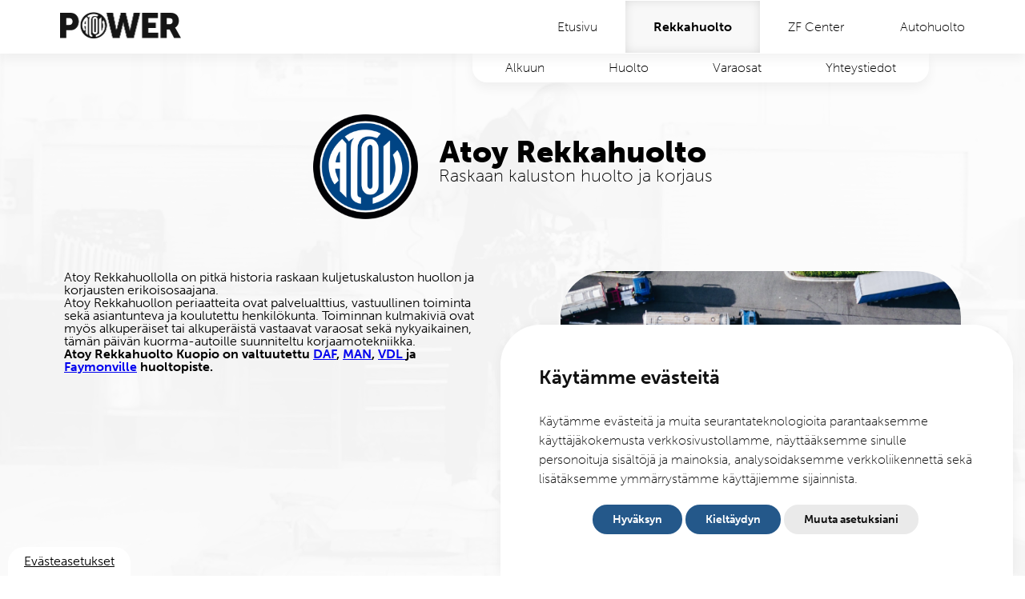

--- FILE ---
content_type: text/html; charset=UTF-8
request_url: https://atoypower.fi/rekkahuolto/
body_size: 4858
content:
<!DOCTYPE html>
<html lang="fi">
<head>
    <meta charset="utf-8">
<title>Atoy Rekkahuolto – Atoy Power Oy</title>
<meta name="description" content="<p>Raskaan kaluston huolto ja korjaus Atoy Rekkahuollolla on pitkä historia raskaan kuljetuskaluston huollon ja korjausten erikoisosaajana. Atoy Rekkahuollon periaatteita ovat palvelualttius, vastuullinen toiminta sekä asiantunteva ja koulutettu henkilökunta. Toiminnan kulmakiviä ovat myös alkuperäiset tai alkuperäistä vastaavat varaosat sekä nykyaikainen, tämän päivän kuorma-autoille suunniteltu korjaamotekniikka. Atoy Rekkahuolto Kuopio on valtuutettu DAF, MAN, VDL ja Faymonville huoltopiste. [&hellip;]</p>
">
<!--<script type="text/javascript" src="https://atoypower.fi/wp-content/themes/atoypower-theme/js/jquery.js">
</script>
<script type="text/javascript" src="https://atoypower.fi/wp-content/themes/atoypower-theme/js/jquery-ui.min.js">
</script>
<script type="text/javascript" src="https://atoypower.fi/wp-content/themes/atoypower-theme/js/bootstrap.js">
</script>-->
<link rel="stylesheet" href="https://use.typekit.net/hjm7jsh.css">
<!--<link rel="stylesheet" href="https://atoypower.fi/wp-content/themes/atoypower-theme/css/bootstrap.css">-->
<link rel="stylesheet" href="https://atoypower.fi/wp-content/themes/atoypower-theme/reset.css">
<link rel="stylesheet" href="https://atoypower.fi/wp-content/themes/atoypower-theme/style.css?v=1757472276">
<link rel="icon" href="https://atoypower.fi/wp-content/uploads/2023/01/cropped-atoy-favicon.png" type="image/x-icon" />
<meta name="viewport" content="width=device-width, initial-scale=1.0">

</head>

<body>

<!-- START COOKIE BANNER -->
<script type="text/javascript" src="https://www.termsfeed.com/public/cookie-consent/4.1.0/cookie-consent.js" charset="UTF-8"></script>
<script type="text/javascript" charset="UTF-8">
document.addEventListener('DOMContentLoaded', function () {
cookieconsent.run({"notice_banner_type":"simple","consent_type":"express","palette":"light","language":"fi","page_load_consent_levels":["strictly-necessary"],"notice_banner_reject_button_hide":false,"preferences_center_close_button_hide":false,"page_refresh_confirmation_buttons":false,"website_name":"Atoy Power","website_privacy_policy_url":"https://atoypower.fi/privacy-policy/"});
});
</script>

<!-- Google Analytics -->
<!-- Google tag (gtag.js) -->
<script type="text/plain" data-cookie-consent="tracking" async src="https://www.googletagmanager.com/gtag/js?id=G-H56DKT4M1Z"></script>
<script type="text/plain" data-cookie-consent="tracking">
  window.dataLayer = window.dataLayer || [];
  function gtag(){dataLayer.push(arguments);}
  gtag('js', new Date());

  gtag('config', 'G-H56DKT4M1Z', { 'anonymize_ip': true });
</script>
<!-- end of Google Analytics-->

<a href="#" id="open_preferences_center" style="z-index: 9;
    position: fixed;
    bottom: 0;
    left: 10px;
    padding: 10px 20px;
    background-color: white;
    border-radius: 20px 20px 0px 0px;
    color: black;
">Ev&auml;steasetukset</a>

<style>
.termsfeed-com---palette-light.termsfeed-com---nb {
background-color: white;
    border-radius: 50px 50px 0px 0px;
    margin-right: 15px;
    box-shadow: 0 0px 14px 0 rgb(0 0 0 / 5%);
    font-family: 'museo-sans';
    font-weight: 100;
z-index: 10;
}

.cc-nb-buttons-container {
text-align: center;
}

.termsfeed-com---reset button {
border-radius: 50px;
    padding: 8px 25px;
}

.cc-nb-reject, .cc-nb-okagree, .cc-cp-foot-save {
background-color: #24588a !important;
}

.termsfeed-com---pc-dialog {
font-family: 'museo-sans'
}

.cc-nb-title {
margin-bottom: 25px !important;
}
</style>
<!-- END COOKIE BANNER -->

<header>
	<a href="https://atoypower.fi" aria-label="Etusivulle"><img id="logo" width="303" height="68" src="https://atoypower.fi/wp-content/uploads/2022/12/atoy-power-logo.png" alt="Atoy Power logo"></img></a>
	<button id="hamburger" aria-label="Avaa menu"></button>
	<nav>
		<div class="menu-main-navigation-container"><ul id="menu-main-navigation" class="menu"><li id="menu-item-35" class="menu-item menu-item-type-post_type menu-item-object-page menu-item-home menu-item-35"><a href="https://atoypower.fi/">Etusivu</a></li>
<li id="menu-item-31" class="menu-item menu-item-type-post_type menu-item-object-page current-menu-item page_item page-item-2 current_page_item menu-item-31"><a href="https://atoypower.fi/rekkahuolto/" aria-current="page">Rekkahuolto</a></li>
<li id="menu-item-131" class="menu-item menu-item-type-post_type menu-item-object-page menu-item-131"><a href="https://atoypower.fi/zf-center/">ZF Center</a></li>
<li id="menu-item-33" class="menu-item menu-item-type-custom menu-item-object-custom menu-item-33"><a target="_blank" rel="noopener" href="https://atoyautohuolto.fi">Autohuolto</a></li>
</ul></div>	</nav>
</header><div class="container site-rekkahuoltocontainer"><div id="anchor-start"></div>
<div id="ttr_main" class="row">
<div id="ttr_content" class="col-lg-8 col-sm-8 col-md-8 col-xs-12">
<div id="content-wrap" class="row site-rekkahuolto">
<h1>Atoy Rekkahuolto</h1>
<nav class="is-layout-flex sub-navigation wp-block-navigation" aria-label="Rekkahuolto Submenu"><ul class="wp-block-navigation__container"><li class=" wp-block-navigation-item wp-block-navigation-link"><a class="wp-block-navigation-item__content"  href="#anchor-start"><span class="wp-block-navigation-item__label">Alkuun</span></a></li><li class=" wp-block-navigation-item wp-block-navigation-link"><a class="wp-block-navigation-item__content"  href="#anchor-huolto"><span class="wp-block-navigation-item__label">Huolto</span></a></li><li class=" wp-block-navigation-item wp-block-navigation-link"><a class="wp-block-navigation-item__content"  href="#anchor-varaosat"><span class="wp-block-navigation-item__label">Varaosat</span></a></li><li class=" wp-block-navigation-item wp-block-navigation-link"><a class="wp-block-navigation-item__content"  href="#anchor-yhteystiedot"><span class="wp-block-navigation-item__label">Yhteystiedot</span></a></li></ul></nav>


<p class="subtitle">Raskaan kaluston huolto ja korjaus</p>



<figure class="wp-block-image size-large subtitle-logo"><img decoding="async" src="https://atoypower.fi/wp-content/uploads/2022/12/rekkahuolto-logo-2.png" alt="Atoy Rekkahuolto -logo."/></figure>



<div class="is-layout-constrained wp-block-group main-content"><div class="wp-block-group__inner-container">
<div class="wp-block-media-text alignwide has-media-on-the-right is-stacked-on-mobile img-width-500px title-shift-up-img"><div class="wp-block-media-text__content">
<p>Atoy Rekkahuollolla on pitkä historia raskaan kuljetuskaluston huollon ja korjausten erikoisosaajana.</p>



<p>Atoy Rekkahuollon periaatteita ovat palvelualttius, vastuullinen toiminta sekä asiantunteva ja koulutettu henkilökunta. Toiminnan kulmakiviä ovat myös alkuperäiset tai alkuperäistä vastaavat varaosat sekä nykyaikainen, tämän päivän kuorma-autoille suunniteltu korjaamotekniikka.</p>



<p><strong>Atoy Rekkahuolto Kuopio on valtuutettu <a rel="noreferrer noopener" href="https://www.nordictruckcenter.com/fi/" target="_blank">DAF</a>, <a rel="noreferrer noopener" href="https://www.man.eu/fi/fi/aloitussivu.html" target="_blank">MAN</a>, <a rel="noreferrer noopener" href="https://www.vdlbuscoach.com/fi" target="_blank">VDL </a>ja <a rel="noreferrer noopener" href="https://www.faymonville.com/" target="_blank">Faymonville</a></strong> <strong>huoltopiste.</strong></p>
</div><figure class="wp-block-media-text__media"><img decoding="async" loading="lazy" width="632" height="682" src="https://atoypower.fi/wp-content/uploads/2022/12/rekkahuolto_trucks-1.png" alt="Rekka-autoja rivissä." class="wp-image-72 size-full" srcset="https://atoypower.fi/wp-content/uploads/2022/12/rekkahuolto_trucks-1.png 632w, https://atoypower.fi/wp-content/uploads/2022/12/rekkahuolto_trucks-1-278x300.png 278w" sizes="(max-width: 632px) 100vw, 632px" /></figure></div>



<hr class="wp-block-separator has-alpha-channel-opacity"/>



<div class="is-layout-constrained wp-block-group banners hide-banner"><div class="wp-block-group__inner-container">
<figure class="wp-block-image size-large banner"><a href="https://atoyautohuolto.fi"><img decoding="async" src="https://atoypower.fi/wp-content/uploads/2022/12/rekkahuolto_banner-1024x114.png" alt=""/></a></figure>



<figure class="wp-block-image size-large mobile-banner"><a href="https://atoyautohuolto.fi"><img decoding="async" src="https://atoypower.fi/wp-content/uploads/2023/01/rekkahuolto_banner-edited.png" alt=""/></a></figure>
</div></div>



<hr class="wp-block-separator has-alpha-channel-opacity"/>



<div class="wp-block-media-text alignwide is-stacked-on-mobile img-width-550px" id="anchor-huolto"><figure class="wp-block-media-text__media"><img decoding="async" loading="lazy" width="681" height="611" src="https://atoypower.fi/wp-content/uploads/2022/12/rekkahuolto_huolto.png" alt="Huoltomies työskentelemässä auton alaosan kanssa." class="wp-image-12 size-full" srcset="https://atoypower.fi/wp-content/uploads/2022/12/rekkahuolto_huolto.png 681w, https://atoypower.fi/wp-content/uploads/2022/12/rekkahuolto_huolto-300x269.png 300w" sizes="(max-width: 681px) 100vw, 681px" /></figure><div class="wp-block-media-text__content">
<h2>Huolto</h2>



<p>Huoltopisteemme sijaitsee Kellolahden teollisuusalueella. Atoy Rekkahuollon periaatteita ovat palvelualttius, vastuullinen toiminta sekä asiantunteva ja koulutettu henkilökunta. Toiminnan kulmakiviä ovat myös alkuperäiset tai alkuperäistä vastaavat varaosat sekä nykyaikainen, tämän päivän kuorma-autoille suunniteltu korjaamotekniikka.</p>



<p>Toimintaamme tukee korjaamon välittömässä läheisyydessä toimiva ZF Center.</p>



<div class="is-layout-flex wp-block-buttons">
<div class="wp-block-button is-style-fill"><a class="wp-block-button__link has-white-color has-text-color has-background wp-element-button" href="#anchor-yhteystiedot" style="background-color:#004484">Yhteystiedot</a></div>
</div>



<p></p>
</div></div>



<hr class="wp-block-separator has-alpha-channel-opacity"/>



<hr class="wp-block-separator has-alpha-channel-opacity"/>



<div class="is-layout-constrained wp-block-group"><div class="wp-block-group__inner-container">
<div id="anchor-yhteystiedot" class="is-nowrap is-layout-flex wp-container-5 wp-block-group map-contact">
<div class="wp-block-webfactory-map"><div class="wp-block-webfactory-map"><iframe loading="lazy" width="100%" height="370px" src="https://www.google.com/maps/embed/v1/place?q=Hakalahdentie%2013%2C%2070460%20Kuopio&amp;maptype=roadmap&amp;zoom=12&amp;key=AIzaSyCO3CGmkkv76TmMBWdeqdm-g08PWb4Lo5U" frameborder="0"></iframe></div></div>



<figure class="wp-block-table"><table class="has-white-color has-text-color has-background has-fixed-layout" style="background-color:#004484"><thead><tr><th>Yhteystiedot</th><th></th><th></th></tr></thead><tbody><tr><td><strong>Huolto</strong><br>044 3643 300</td><td></td><td><strong>Päivystys 24h</strong><br>044 3644 333</td></tr><tr><td><strong>Sähköpostiosoite</strong><br>kuopio@atoy.fi</td><td></td><td></td></tr><tr><td><strong>Avoinna</strong><br>ma &#8211; pe 8:00 &#8211; 16:30</td><td></td><td></td></tr><tr><td><strong>Osoite</strong><br>Hakalahdentie 13, 70460 Kuopio</td><td></td><td></td></tr></tbody></table></figure>
</div>
</div></div>



<hr class="wp-block-separator has-alpha-channel-opacity"/>



<h2 class="has-text-align-center">Työnjohto</h2>



<div class="is-layout-constrained wp-block-group contact-persons"><div class="wp-block-group__inner-container">
<div class="is-content-justification-center is-nowrap is-layout-flex wp-container-10 wp-block-group">
<div class="is-layout-constrained wp-block-group"><div class="wp-block-group__inner-container">
<p><strong>Tapio Kallio-Kokko</strong></p>



<p>Työnjohtaja</p>



<p>044 3644 333</p>



<p>tapio.kallio-kokko@atoy.fi</p>
</div></div>



<div class="is-layout-constrained wp-block-group"><div class="wp-block-group__inner-container">
<p><strong>Esa Pylkkänen</strong></p>



<p>Työnjohtaja</p>



<p>044 3644 342</p>



<p>esa.pylkkanen@atoy.fi</p>
</div></div>



<div class="is-layout-constrained wp-block-group"><div class="wp-block-group__inner-container">
<p><strong>Paula Vainikainen</strong></p>



<p>Varaosat</p>



<p></p>



<p>paula.vainikainen@atoy.fi</p>
</div></div>



<h2 class="has-text-align-center"></h2>
</div>



<h2 class="has-text-align-center">Huoltopäällikkö</h2>



<div class="is-content-justification-center is-nowrap is-layout-flex wp-container-13 wp-block-group">
<div class="is-layout-constrained wp-block-group"><div class="wp-block-group__inner-container">
<p><strong>Hannu Eskelinen</strong></p>



<p>Huoltopäällikkö</p>



<p>044 3644 340</p>



<p>hannu.eskelinen@atoy.fi</p>
</div></div>



<div class="is-layout-constrained wp-block-group"><div class="wp-block-group__inner-container">
<p></p>



<p></p>



<p></p>



<p></p>
</div></div>
</div>
</div></div>
</div></div>



<p></p>
<video id="bg-video" width="1920" height="1080" autoplay muted loop playsinline webkit-playsinline>
  <source src="https://atoypower.fi/wp-content/themes/atoypower-theme/bg-video.mp4" type="video/mp4">
</video>
</div>
</div>
</div>
</div>
<footer>
    <a href="https://atoypower.fi" aria-label="Etusivulle"><img id="footer-logo" width="303" height="68" src="https://atoypower.fi/wp-content/uploads/2022/12/atoy-power-logo.png" alt="Atoy Power logo"></img></a>
	<div id="footer-content-container">
	<nav>
		<div class="menu-main-navigation-container"><ul id="menu-main-navigation-1" class="menu"><li class="menu-item menu-item-type-post_type menu-item-object-page menu-item-home menu-item-35"><a href="https://atoypower.fi/">Etusivu</a></li>
<li class="menu-item menu-item-type-post_type menu-item-object-page current-menu-item page_item page-item-2 current_page_item menu-item-31"><a href="https://atoypower.fi/rekkahuolto/" aria-current="page">Rekkahuolto</a></li>
<li class="menu-item menu-item-type-post_type menu-item-object-page menu-item-131"><a href="https://atoypower.fi/zf-center/">ZF Center</a></li>
<li class="menu-item menu-item-type-custom menu-item-object-custom menu-item-33"><a target="_blank" rel="noopener" href="https://atoyautohuolto.fi">Autohuolto</a></li>
</ul></div>	</nav>
    <div>
    <p>
    <strong>Atoy konserni</strong>
</p>
<p>
    Olarinluoma 20, 02200 Espoo
</p>
<p>
    +358 (09) 6827 1
</p>
</div>
</div>
    <div id="privacy-policy-link"><a class="privacy-policy-link" href="https://atoypower.fi/privacy-policy/">Tietosuojaseloste</a></div>    <p id="copyright">© 2026 Atoy Power Oy</p>
</footer>
</body>
</html>
<style>
    #footer-content-container {
        display: flex;
        align-items: flex-start;
        margin-top: 30px;
        max-width: 84vw;
    }

    #footer-content-container nav {
        width: 100%;
        max-width: 200px;
        margin-right: 15px;
    }

    #footer-content-container > div {
        width: 100%;
        margin-left: 15px;
    }

    #footer-content-container > div p {
        font-size: 18px;
        margin-bottom: 0px;
        text-align: right !important;
    }

    footer nav .menu {
        align-items: flex-start;
        margin: 0px;
    }

    footer #copyright {
        text-align: center;
    }
</style><script>
    const contactBox = document.querySelector(".map-contact .wp-block-table");
    if (contactBox != null) {
    const table = contactBox.querySelector("table");
        if (table != null) {
            contactBox.style.backgroundColor = table.style.backgroundColor;
        }
    }
</script>
<script>
    document.querySelectorAll('a[href^="#"]').forEach(anchor => {
        if (anchor != null) {
    anchor.addEventListener('click', function (e) {
        e.preventDefault();

        document.querySelector(this.getAttribute('href')).scrollIntoView({
            behavior: 'smooth'
        });
    });}
});
</script>
<!--<script type="text/javascript" src="https://atoypower.fi/wp-content/themes/atoypower-theme/subnav-scroll.js" async>-->
<script>
    var banner = document.querySelector(".hide-banner");
    if (banner != null) {
        banner.remove();
    }
</script>
<script>
    var imagesToScale = document.querySelectorAll('div[class*="img-width-"]');
    if (imagesToScale != null) {
    imagesToScale.forEach((e) => {
        e.classList.forEach((c) => {
            if (c.includes("img-width-")) {
                e.querySelector("img").style.width = c.split("-")[2];
            }
        });
    });
    }
</script>
<style>
    #hamburger {
        background: url("https://atoypower.fi/wp-content/themes/atoypower-theme/hamburger.svg") center no-repeat;
        background-size: 30px;
    }

    .link-icon a:before {
        background: url("https://atoypower.fi/wp-content/themes/atoypower-theme/link-icon.svg") center no-repeat;
        background-size: cover;
    }
</style>
<script>
    const hamburger = document.querySelector("#hamburger");

    function toggleNavVisibility() {
        var nav = document.querySelector("header nav");
        if (nav.style.display == "none" || nav.style.display == "") {
            hamburger.style.backgroundImage = 'url("https://atoypower.fi/wp-content/themes/atoypower-theme/cross.svg")';
            nav.style.display = "block";
            nav.style.opacity = 1;
        } else {
            hamburger.style.backgroundImage = 'url("https://atoypower.fi/wp-content/themes/atoypower-theme/hamburger.svg")';
            nav.style.opacity = 0;
            nav.style.display = "none";
        }
    }
    
    hamburger.addEventListener("click", toggleNavVisibility);

</script>
<script>
/*var anchors = document.querySelectorAll('div[id^="anchor-"]');
var subMenuItems = document.querySelectorAll(".wp-block-navigation-item__content");
var subMenuItemsDict = {};
var elementPositions = [];
var currentSubPosition;

subMenuItems.forEach((e) => {
    subMenuItemsDict[e.getAttribute("href").replace("#", "")] = e;
});

anchors.forEach((e) => {
    //rect = e.getBoundingClientRect();
    var elPos = {"position": e.getBoundingClientRect().top + document.documentElement.scrollTop, "id": e.id, "element": subMenuItemsDict[e.id] }
    elementPositions.push(elPos)
});

console.log(elementPositions);

function runOnScroll(element) {
    scrollPos = document.getElementsByTagName('body')[0].scrollTop; //+ 150;
    console.log(scrollPos);
    
    elementPositions.forEach((e) => {
        if (e["position"] <= scrollPos) {
            elementPositions.forEach((x) => { if (x["id"] != e["id"]) { x["element"].classList.remove("currentSubMenuItem") } });
            e["element"].classList.add("currentSubMenuItem");
        }
    });
};

window.addEventListener('scroll', e=> runOnScroll(e));*/

</script>

--- FILE ---
content_type: text/css
request_url: https://atoypower.fi/wp-content/themes/atoypower-theme/style.css?v=1757472276
body_size: 3039
content:
html {
  font-family: museo-sans, sans-serif;
}

div[id^="anchor-"] {
  padding-top: 150px;
  margin-top: -150px;
}

body {
  text-align: left;
  margin: 0;
}

p:not(footer > p) {
  font-size: 19px;
  font-weight: 100;
  line-height: 30px;
  margin-bottom: 30px;
  /*word-break: break-all;
  white-space: normal;*/
}

#ttr_sidebar {
  border-left: 1px solid black;
}
/*#ttr_footer {
  width: 100%;
  border-top: 1px #a2a2a2 solid;
  text-align: center;
}*/

.title {
  font-size: 11pt;
  font-family: verdana;
  font-weight: bold;
}

header,
.sub-navigation,
footer {
  justify-content: space-between;
  background: rgba(255, 255, 255, 8);
  box-shadow: 0 7px 14px 0 rgb(0 0 0 / 5%);
  backdrop-filter: blur(10px);
  -webkit-backdrop-filter: blur(10px);
  /* border-radius: 10px; */
  border: 1px solid rgba(255, 255, 255, 0.18);
  overflow: hidden;
}

footer {
  box-shadow: 0 -7px 14px 0 rgb(0 0 0 / 5%);
  width: 100%;
  box-sizing: border-box;
  display: flex;
  flex-direction: column;
  align-items: center;
  padding: 40px 0px;
}

footer nav .menu {
  font-weight: 100;
  text-align: center;
  margin: 35px 0;
  display: flex;
  flex-direction: column;
  align-items: center;
}

footer nav .menu li {
  margin-bottom: 10px;
}

footer nav .menu li a {
  text-decoration: none;
  color: black;
}

footer #privacy-policy-link a {
  text-decoration: underline;
  font-weight: 100;
  color: black;
}

#copyright {
  margin-top: 40px;
  font-weight: 700;
  margin-bottom: 0px;
}

header {
  z-index: 9;
  box-sizing: border-box;
  width: 100%;
  margin: 0;
  display: flex;
  flex-direction: row;

  position: fixed;
  top: 0;
  left: 0;
  align-items: center;
  padding: 0 74px;
  padding-right: calc(74px - 35px);
}

.container {
  margin-top: 200px;
  padding: 0 200px;
}

#anchor-start {
  position: absolute;
  top: -200px;
}

#menu-main-navigation {
  display: flex;
  text-align: center;
  margin: 0;
  list-style-type: none;

  height: 65px;
  align-items: center;
}

#menu-main-navigation li {
  height: 100%;
}

#menu-main-navigation li a {
  padding: 0 35px;
  height: 100%;
  display: block;
  display: flex;
  align-items: center;
  text-decoration: none;
  color: black;
  font-weight: 100;
  white-space: nowrap;
  transition: box-shadow 0.25s ease;
}

#menu-main-navigation li a:hover {
  box-shadow: inset 0px 0px 16px -4px #00000030;
}

#menu-main-navigation [aria-current]:not([aria-current="false"]) {
  font-weight: bold;
  background-color: #e3e3e340;
  box-shadow: inset 0px 0px 16px -4px #00000030;
  font-weight: 700;
}

.sub-navigation {
  z-index: 8;
  position: fixed;
  top: 66px;
  right: 0;
  box-sizing: border-box;
  margin-right: 120px;
  border-radius: 0 0 18px 18px;
}

.sub-navigation ul {
  padding: 0;
  margin: 0;
  display: flex;
  list-style-type: none;
}

.sub-navigation ul li a {
  padding: 0 40px;
  padding-top: 3px;
  padding-bottom: 2px;
  height: 30px;
  display: flex;
  align-items: center;
  transition: background-color 0.4s, box-shadow 0.4s;
}

.sub-navigation ul li a {
  text-decoration: none;
  color: black;
  font-weight: 100;
}

.sub-navigation ul li a:hover {
  box-shadow: inset 0px 0px 16px -4px #00000030;
}

#logo,
#footer-logo {
  width: 151px;
  height: auto;
}

#content-wrap:not(.site-) {
  display: grid;
  grid-template: 1fr 1fr auto / 131px auto;
  max-width: 1333px;
  margin: 0 auto;
}

h1 {
  grid-row: 1/2;
  grid-column: 2/3;
  align-self: flex-end;
  margin: 0;
  margin-left: 27px;
  font-size: 38px;
  white-space: nowrap;
  font-weight: 900;
}

.site-container {
  height: calc(100vh - 67px);
  display: flex;
  align-items: center;
  margin-top: 67px !important;
}

.site- h1 {
  white-space: unset;
  margin: 0;
  font-size: 38px;
  line-height: 50px;
  font-weight: 900;
  margin-bottom: 27px;
}

.site- .subtitle {
  margin: 0;
}

.site- h1:not(.frontpage-content h1) {
  display: none;
}

.site-privacy-policy h1 {
  grid-column: 1/5;
  text-align: center;
  margin-left: 0;
}

.subtitle {
  grid-row: 2/3;
  grid-column: 2/3;
  margin: 0;
  margin-left: 26px;
  font-size: 22px;
  font-weight: 100;
  max-width: 375px;
}

.subtitle-logo {
  grid-row: 1/3;
  grid-column: 1/2;
  margin: 0;
  width: 131px;
  height: 131px;
}

.subtitle-logo img {
  width: 131px;
  height: 131px;
}

.main-content {
  grid-row: 3/4;
  grid-column: 1/3;
  margin-top: 40px;
}

.currentSubMenuItem {
  font-weight: bold;
  background-color: #e3e3e340;
  box-shadow: inset 0px 0px 16px -4px #00000030;
}

.wp-block-media-text {
  display: flex;
  flex-direction: row;
}

.wp-block-media-text img {
  margin-right: 100px;
}

.has-media-on-the-right img,
.video-text-group .wp-block-embed-youtube {
  margin-right: 0px;
  margin-left: 100px;
}

div[class*="img-width-"] img {
  height: auto;
  border-radius: 57px;
}

/*
.img-width-500px img {
  width: 500px;
  height: auto;
}

.img-width-550px img {
  width: 550px;
  height: auto;
}*/

.title-shift-up-img img {
  margin-top: -165px;
}

.hide-banner {
  display: none;
}

hr {
  margin-bottom: 40px;
  margin-top: 40px;
  opacity: 0;
}

h2 {
  font-size: 33px;
  font-weight: 900;
}

h3 {
  font-size: 21px;
  font-weight: 700;
  margin-top: 20px;
  margin-bottom: 40px;
}

.wp-block-button {
  padding-top: 13px;
}

.site- .wp-block-button__link {
  background-color: black;
}

.wp-block-button__link {
  /*background-color: #004484;*/
  color: white;
  padding: 11px 35px;
  border-radius: 30px;
  font-weight: 700;
  text-decoration: none;
  position: relative;
  transition: top 0.25s ease, box-shadow 0.5s ease;
  top: 0;
}

.wp-block-button__link:hover {
  top: -3px;
  box-shadow: 0 3px 14px 0 rgb(0 0 0 / 30%);
}

.display-icons {
  display: flex;
  flex-direction: row;
  width: 100%;
  justify-content: space-between;
  margin-bottom: 35px;
  font-weight: 700;
  text-align: center;
  line-height: 20px;
  margin-top: 15px;
  flex-wrap: wrap;
}

.display-icons > figure {
  margin-top: 20px;
  padding: 0px 10px;
  flex: 1;
}

.display-icons img {
  margin-bottom: 20px;
}

.map-contact {
  display: flex;
  width: 100%;
  /*height: 520px;*/
  box-sizing: border-box;
}

.map-contact .wp-block-webfactory-map {
  width: 570px;
  height: 100%;
  border-radius: 51px;
  overflow: hidden;
}

.map-contact .wp-block-table {
  width: 100%;
  box-sizing: border-box;
  margin-left: 30px;
  border-radius: 51px;
  overflow: hidden;
  padding: 35px 65px;
}

.map-contact table {
  width: 100%;
  color: white;
  box-sizing: border-box;
  table-layout: fixed;
}

.map-contact table td {
  width: 33%;
  padding-bottom: 16px;
  line-height: 23px;
  font-size: 18px;
  font-weight: 100;
}

.map-contact thead th {
  padding-bottom: 20px;
  font-weight: 700;
  text-align: left;
  font-size: 25px;
}

#hamburger {
  width: 40px;
  height: 40px;
  position: absolute;
  right: 25px;
  top: 17px;
  display: none;
  padding: 0;
  margin: 0;
  cursor: pointer;
  z-index: 26;
  border: none;
  -webkit-tap-highlight-color: transparent;
}

.contact-persons .wp-block-group {
  display: flex;
  align-items: center;
  justify-content: center;
  flex-wrap: wrap;
  margin-bottom: 60px;
  padding: 0 30px;
  flex: 1 1 0px;
}

.nomargin {
  margin-bottom: 0 !important;
}

.contact-persons .wp-block-media-text {
  align-items: center;
}

.contact-persons .wp-block-media-text img {
  margin-right: 21px;
  display: block;
  height: auto;
}

.contact-persons p {
  margin-bottom: 0px;
  text-align: center;
}

.has-text-align-center {
  text-align: center;
}

.bullet-list {
  font-weight: 100;
  font-size: 19px;
  list-style: inside;
  line-height: 30px;
  margin-bottom: 25px;
  margin-left: 28px;
}

.whole-page {
  grid-row: 3/4;
  grid-column: 1/5;
  margin-bottom: 50px;
}

.frontpage-content {
  display: flex;
  flex-direction: row;
}

.frontpage-content > div {
  margin: auto;
}

.frontpage-content table {
  width: 100%;
  border-collapse: separate;
  border-spacing: 3em;
  margin-left: 60px;
}

.frontpage-content table img {
  height: auto;
  margin-bottom: 20px;
}

.frontpage-content table td {
  font-size: 19px;
  font-weight: 100;
  line-height: 25px;
  padding: 0px 15px;
}

.frontpage-content table strong {
  font-size: 20px;
}

.banners {
  width: 100%;
  box-sizing: border-box;
  margin: 30px 0px;
}

.banners figure {
  display: flex;
  flex-direction: column;
  align-items: center;
}

.banners img {
  width: 100%;
  height: auto;
  border-radius: 37px;
}

#bg-video {
  object-fit: cover;
  width: 100vw;
  height: 100vh;
  position: fixed;
  top: 0;
  left: 0;
  z-index: -1;
  opacity: 0.05;
}

.video-text-group {
  display: flex;
  flex-direction: row;
}

.video-text-group .wp-block-embed-youtube .wp-block-embed__wrapper {
  /*border-radius: 57px;*/
  overflow: hidden;
  flex-direction: column;
  display: flex;
  align-items: center;
}

.video-text-group .wp-block-embed-youtube {
  background-color: black;
  border-radius: 57px;
  display: flex;
  flex-direction: row;
  align-items: center;
}

.link-icon a {
  position: relative;
  display: flex;
  align-items: center;
}

.link-icon a:before {
  content: "";
  width: 25px;
  height: 25px;
  display: inline-block;
  margin-right: 7px;
}

.link-icon a {
  color: black;
}

@media only screen and (max-width: 1475px) {
  #content-wrap {
    grid-template: 1fr 1fr auto / 1fr 131px auto 1fr !important;
  }

  h1 {
    grid-column: 3/4;
  }

  .subtitle {
    grid-column: 3/4;
  }

  .subtitle-logo {
    grid-column: 2/3;
  }

  .main-content {
    grid-column: 1/5;
    margin-top: 65px;
  }

  .title-shift-up-img img {
    margin-top: 0;
  }

  .container {
    padding: 0 160px;
    margin-top: 143px;
  }

  hr {
    margin-bottom: 20px;
    margin-top: 20px;
  }
}

@media only screen and (max-width: 1365px) {
  .container {
    padding: 0 80px;
  }
}

@media only screen and (max-width: 1060px) {
  /*HEADER*/
  header {
    padding-right: unset;
    padding: 0;
    flex-direction: column;
  }

  #logo {
    margin: 20px 0;
  }

  .sub-navigation {
    width: 100%;
    top: 140px;
    margin: unset;
  }

  .sub-navigation ul {
    flex-wrap: wrap;
    justify-content: center;
  }

  .container {
    margin-top: 226px;
  }

  div[id^="anchor-"] {
    padding-top: 200px;
    margin-top: -200px;
  }

  .display-icons {
    /*flex-wrap: wrap;*/
    justify-content: center;
  }

  .display-icons figure {
    width: 180px;
    margin-bottom: 30px;
  }

  .site-container {
    padding-top: 150px !important;
  }
}

@media only screen and (max-width: 1230px) {
  p:not(.contact-persons p):not(.subtitle):not(.site- p) {
    text-align: center;
    margin-bottom: 50px;
  }

  .bullet-list {
    /*width: max-content;*/

    margin: auto;
    margin-bottom: 45px;
  }

  .bullet-list-mobile-centered {
    width: max-content;
  }

  h2 {
    text-align: center;
    margin-bottom: 40px;
  }

  .wp-block-media-text:not(.contact-persons .wp-block-media-text) {
    flex-direction: column-reverse;
    align-items: center;
  }

  .has-media-on-the-right:not(.contact-persons .wp-block-media-text),
  .video-text-group {
    flex-direction: column !important;
    align-items: center;
  }

  .wp-block-media-text img {
    margin-right: 0px;
    margin-top: 10px;
  }

  .has-media-on-the-right img,
  .video-text-group .wp-block-embed-youtube {
    margin-right: 0px;
    margin-left: 0px;
  }

  .wp-block-button:not(.site- .wp-block-button) {
    text-align: center;
  }

  .map-contact {
    flex-direction: column-reverse;
    height: auto;
  }

  .map-contact .wp-block-table {
    margin-left: 0;
    margin-bottom: 20px;
  }

  .map-contact .wp-block-webfactory-map {
    width: 100%;
  }

  .frontpage-content {
    flex-direction: column;
    text-align: center;
  }

  .site-container {
    padding-top: 100px;
    margin-bottom: 90px;
    height: auto;
  }

  .frontpage-content table {
    margin-left: 0;
    margin-top: 30px;
  }

  .frontpage-content .subtitle {
    width: 100%;
    max-width: unset;
    margin-bottom: 15px;
  }

  .site-zf-center #anchor-huolto img {
    margin-top: 50px;
  }
}

@media only screen and (max-width: 670px) {
  .container {
    padding: 0 30px;
  }

  .map-contact .wp-block-table {
    padding: 31px 25px;
  }

  .wp-block-media-text img,
  .video-text-group .wp-block-embed-youtube {
    width: 100% !important;
  }

  .video-text-group .wp-block-embed-youtube {
    background: none;
  }

  p:not(.frontpage-content p):not(.subtitle):not(.contact-persons p) {
    text-align: left !important;
  }

  .frontpage-content table tr {
    display: flex;
    flex-direction: column;
    align-items: center;
  }

  .frontpage-content table td {
    margin-bottom: 50px;
  }
}

@media only screen and (max-width: 575px) {
  #content-wrap {
    grid-template: auto auto auto auto / 1fr 131px auto 1fr !important;
  }

  h1 {
    grid-row: 2/3;
    margin: 0;
    text-align: center;
    grid-column: 2/4;
  }

  .subtitle {
    grid-row: 3/4;
    margin: 0;
    text-align: center;
    grid-column: 2/4;
  }

  .subtitle-logo {
    grid-row: 1/2;
    grid-column: 2/4;
    width: 100%;
    display: flex;
    align-items: center;
    flex-direction: column;
    margin-bottom: 25px;
  }

  .main-content {
    grid-row: 4/5;
    margin-top: 45px;
  }
}

@media only screen and (min-width: 801px) {
  header nav {
    display: block !important;
    opacity: 1 !important;
  }

  .banner {
    display: block !important;
  }

  .mobile-banner {
    display: none !important;
  }
}

@media only screen and (max-width: 800px) {
  .banner {
    display: none !important;
  }

  .mobile-banner {
    display: block !important;
  }

  .container {
    margin-top: 176px;
  }

  #hamburger {
    display: block;
  }

  .sub-navigation {
    top: 75px;
  }

  header nav {
    height: 100vh;
    display: none;
    opacity: 0;
    transition: opacity 1s;
  }

  header nav .menu-main-navigation-container {
    position: fixed;
    top: 0;
    left: 0;
    width: 100vw;
    height: 100vh;
    background-color: white;
    z-index: 25;
    display: block;
  }

  header nav #menu-main-navigation {
    flex-direction: column;
    justify-content: space-around;
    height: 50vh;
    margin-top: 25vh;
  }

  header nav #menu-main-navigation li {
    width: 100%;
    height: 100%;
    display: flex;
    align-items: center;
    flex-direction: row;
  }

  header nav #menu-main-navigation li a {
    height: 100%;
    width: 100%;
    display: flex;
    align-items: center;
    justify-content: center;
  }

  div[id^="anchor-"] {
    padding-top: 150px;
    margin-top: -150px;
  }

  .site-container {
    padding-top: 84px !important;
  }
}

--- FILE ---
content_type: image/svg+xml
request_url: https://atoypower.fi/wp-content/themes/atoypower-theme/hamburger.svg
body_size: 285
content:
<?xml version="1.0" encoding="utf-8"?>
<!-- Generator: Adobe Illustrator 26.5.2, SVG Export Plug-In . SVG Version: 6.00 Build 0)  -->
<svg version="1.1" id="Layer_1" xmlns="http://www.w3.org/2000/svg" xmlns:xlink="http://www.w3.org/1999/xlink" x="0px" y="0px"
	 viewBox="0 0 40 40" style="enable-background:new 0 0 40 40;" xml:space="preserve">
<path d="M38.8,18.8H1.2C0.5,18.8,0,19.4,0,20v0c0,0.6,0.5,1.2,1.2,1.2h37.7c0.6,0,1.2-0.5,1.2-1.2v0C40,19.4,39.5,18.8,38.8,18.8z"
	/>
<path d="M38.8,5.2H1.2C0.5,5.2,0,5.8,0,6.4v0C0,7,0.5,7.6,1.2,7.6h37.7C39.5,7.6,40,7,40,6.4v0C40,5.8,39.5,5.2,38.8,5.2z"/>
<path d="M38.8,32.4H1.2C0.5,32.4,0,33,0,33.6l0,0c0,0.6,0.5,1.2,1.2,1.2h37.7c0.6,0,1.2-0.5,1.2-1.2l0,0C40,33,39.5,32.4,38.8,32.4z
	"/>
</svg>
